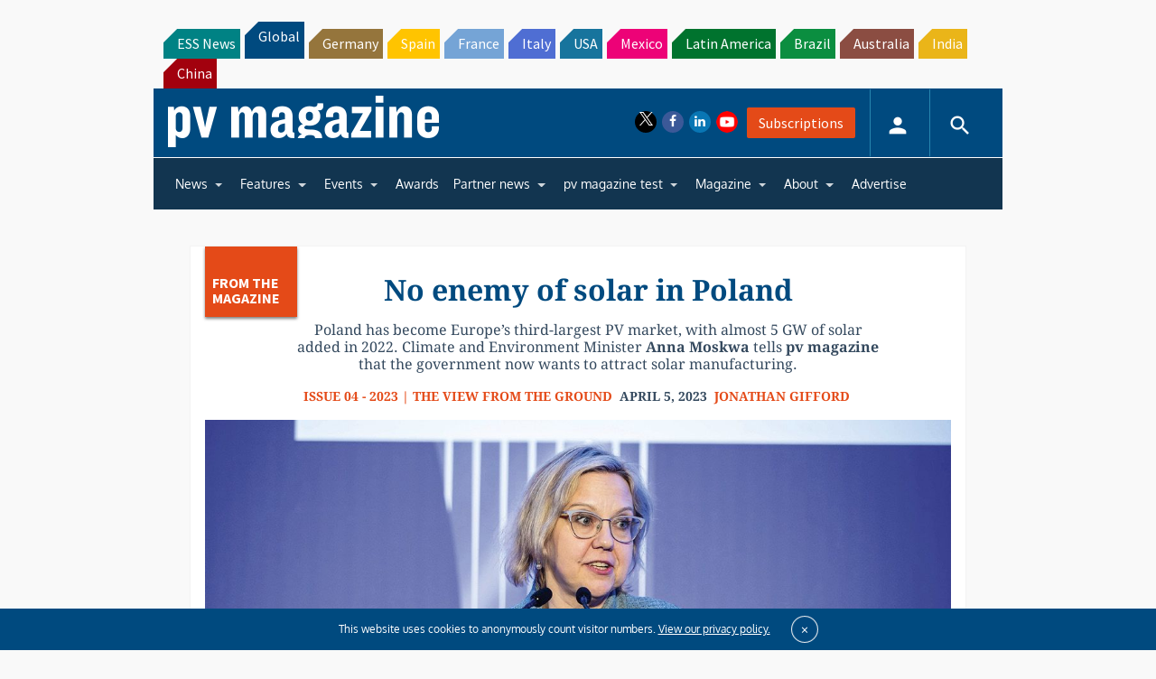

--- FILE ---
content_type: text/html; charset=utf-8
request_url: https://www.google.com/recaptcha/api2/aframe
body_size: 267
content:
<!DOCTYPE HTML><html><head><meta http-equiv="content-type" content="text/html; charset=UTF-8"></head><body><script nonce="DtCKaOscPKpmnpZR7JjBQA">/** Anti-fraud and anti-abuse applications only. See google.com/recaptcha */ try{var clients={'sodar':'https://pagead2.googlesyndication.com/pagead/sodar?'};window.addEventListener("message",function(a){try{if(a.source===window.parent){var b=JSON.parse(a.data);var c=clients[b['id']];if(c){var d=document.createElement('img');d.src=c+b['params']+'&rc='+(localStorage.getItem("rc::a")?sessionStorage.getItem("rc::b"):"");window.document.body.appendChild(d);sessionStorage.setItem("rc::e",parseInt(sessionStorage.getItem("rc::e")||0)+1);localStorage.setItem("rc::h",'1764589758501');}}}catch(b){}});window.parent.postMessage("_grecaptcha_ready", "*");}catch(b){}</script></body></html>